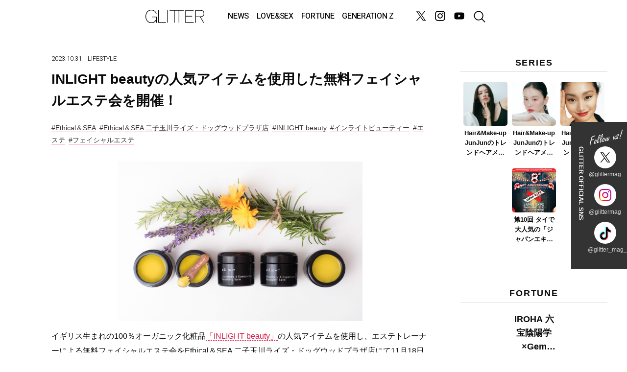

--- FILE ---
content_type: text/html; charset=UTF-8
request_url: https://glitter-official.com/2023/10/inlight-beauty/
body_size: 70054
content:
<!--WPFC_PAGE_TYPE_post--><!DOCTYPE html>
<html lang="ja" class="modern">

<head>
	<!-- Google tag (gtag.js) -->
	<script async src="https://www.googletagmanager.com/gtag/js?id=G-JK60WZ9WC7"></script>
	<script>
		window.dataLayer = window.dataLayer || [];

		function gtag() {
			dataLayer.push(arguments);
		}
		gtag('js', new Date());

		gtag('config', 'G-JK60WZ9WC7');
	</script>

	<meta charset="UTF-8">
	<meta name="format-detection" content="telephone=no, address=no" />
	<meta http-equiv="X-UA-Compatible" content="IE=edge">
	<meta name="keywords" content="GLITTER, グリッター, 女性誌, 20代, 30代, 40代, ファッション, 美容, ライフスタイル, 占い" />
	<meta name="viewport" content="width=device-width, initial-scale=1">

	<!-- 個別記事の場合 -->
			<meta property="og:url" content="https://glitter-official.com/2023/10/inlight-beauty/" />
		<meta property="og:title" content="INLIGHT beautyの人気アイテムを使用した無料フェイシャルエステ会を開催！" />
		<!--description↓-->
				<meta name="description" content="イギリス生まれの100％オーガニック化粧品「INLIGHT beauty」の人気アイテムを使用し、エステ...">
		<!--description↑-->
		<meta property="og:type" content="article" />
		<meta property="og:image" content="https://glitter-official.com/wp-content/uploads/2023/10/Inlight-Lifestyle-12-e1698311419793.jpg" />
		<!-- 個別記事以外の場合 -->
		<!-- /OGP設定 -->

	<link rel="stylesheet" href="https://glitter-official.com/wp-content/themes/glitter_media_new_20230515/css/normalize.css" media="all">
	<link rel="stylesheet" type="text/css" href="https://glitter-official.com/wp-content/themes/glitter_media_new_20230515/css/style.css" media="screen, all" />
	<link rel="stylesheet" href="https://glitter-official.com/wp-content/themes/glitter_media_new_20230515/css/style_pc.css" media="screen and (min-width:700px)" />
	<link rel="stylesheet" type="text/css" href="https://glitter-official.com/wp-content/themes/glitter_media_new_20230515/css/carousel.css" media="screen, all" />
	<link rel="preconnect" href="https://fonts.gstatic.com">
	<link href="https://fonts.googleapis.com/css2?family=Heebo:wght@200;300;500;600&family=Martel:wght@200&display=swap" rel="stylesheet">
	<!-- slick -->
	<link rel="stylesheet" href="https://glitter-official.com/wp-content/themes/glitter_media_new_20230515/css/slick.css" media="screen, all" />
	<link rel="stylesheet" href="https://glitter-official.com/wp-content/themes/glitter_media_new_20230515/css/slick-theme.css" media="screen, all" />
	<!-- swiper -->
	<link rel="stylesheet" href="https://cdn.jsdelivr.net/npm/swiper@9/swiper-bundle.min.css"/>
	<script src="https://cdn.jsdelivr.net/npm/swiper@9/swiper-bundle.min.js"></script>
	<!-- animate.css -->
	<link rel="stylesheet" href="https://cdnjs.cloudflare.com/ajax/libs/animate.css/3.6.2/animate.min.css" />
	<link rel="shortcut icon" href="https://glitter-official.com/wp-content/themes/glitter_media_new_20230515/favicon.ico">

	<script src="https://glitter-official.com/wp-content/themes/glitter_media_new_20230515/js/jquery-1.11.1.min.js"></script>
	<script async src="https://glitter-official.com/wp-content/themes/glitter_media_new_20230515/js/hammer.min.js"></script>
	<script src="https://glitter-official.com/wp-content/themes/glitter_media_new_20230515/js/slick.min.js"></script>
	<script data-ad-client="ca-pub-2676428860830750" async src="https://pagead2.googlesyndication.com/pagead/js/adsbygoogle.js"></script>
	<script>
		(function($) {
			//スクロールしたらヘッダー表示
			$(function() {
				var $header = $('#top-head');
				// Nav Fixed
				$(window).scroll(function() {
					if ($(window).scrollTop() > 350 && !$header.hasClass('open')) {
						$header.addClass('fixed');
					} else {
						$header.removeClass('fixed');
					}
				});
				// Nav Toggle Button
				$('#nav-toggle').click(function() {
					$header.toggleClass('open');
				});

				// // header search icon
				var $header_search = $('.header_search');
				$('#header_search_icon, .header_search_close').click(function() {
					$header_search.toggleClass('open');
				});


			});

		})(jQuery);
	</script>


	<!-- Canonical URL -->
		<link rel="canonical" href="https://glitter-official.com">
	<!-- ここまで -->
	<link rel='dns-prefetch' href='//static.addtoany.com' />
<link rel='dns-prefetch' href='//s.w.org' />
		<script type="text/javascript">
			window._wpemojiSettings = {"baseUrl":"https:\/\/s.w.org\/images\/core\/emoji\/11\/72x72\/","ext":".png","svgUrl":"https:\/\/s.w.org\/images\/core\/emoji\/11\/svg\/","svgExt":".svg","source":{"concatemoji":"https:\/\/glitter-official.com\/wp-includes\/js\/wp-emoji-release.min.js?ver=4.9.28"}};
			!function(e,a,t){var n,r,o,i=a.createElement("canvas"),p=i.getContext&&i.getContext("2d");function s(e,t){var a=String.fromCharCode;p.clearRect(0,0,i.width,i.height),p.fillText(a.apply(this,e),0,0);e=i.toDataURL();return p.clearRect(0,0,i.width,i.height),p.fillText(a.apply(this,t),0,0),e===i.toDataURL()}function c(e){var t=a.createElement("script");t.src=e,t.defer=t.type="text/javascript",a.getElementsByTagName("head")[0].appendChild(t)}for(o=Array("flag","emoji"),t.supports={everything:!0,everythingExceptFlag:!0},r=0;r<o.length;r++)t.supports[o[r]]=function(e){if(!p||!p.fillText)return!1;switch(p.textBaseline="top",p.font="600 32px Arial",e){case"flag":return s([55356,56826,55356,56819],[55356,56826,8203,55356,56819])?!1:!s([55356,57332,56128,56423,56128,56418,56128,56421,56128,56430,56128,56423,56128,56447],[55356,57332,8203,56128,56423,8203,56128,56418,8203,56128,56421,8203,56128,56430,8203,56128,56423,8203,56128,56447]);case"emoji":return!s([55358,56760,9792,65039],[55358,56760,8203,9792,65039])}return!1}(o[r]),t.supports.everything=t.supports.everything&&t.supports[o[r]],"flag"!==o[r]&&(t.supports.everythingExceptFlag=t.supports.everythingExceptFlag&&t.supports[o[r]]);t.supports.everythingExceptFlag=t.supports.everythingExceptFlag&&!t.supports.flag,t.DOMReady=!1,t.readyCallback=function(){t.DOMReady=!0},t.supports.everything||(n=function(){t.readyCallback()},a.addEventListener?(a.addEventListener("DOMContentLoaded",n,!1),e.addEventListener("load",n,!1)):(e.attachEvent("onload",n),a.attachEvent("onreadystatechange",function(){"complete"===a.readyState&&t.readyCallback()})),(n=t.source||{}).concatemoji?c(n.concatemoji):n.wpemoji&&n.twemoji&&(c(n.twemoji),c(n.wpemoji)))}(window,document,window._wpemojiSettings);
		</script>
		<style type="text/css">
img.wp-smiley,
img.emoji {
	display: inline !important;
	border: none !important;
	box-shadow: none !important;
	height: 1em !important;
	width: 1em !important;
	margin: 0 .07em !important;
	vertical-align: -0.1em !important;
	background: none !important;
	padding: 0 !important;
}
</style>
<link rel='stylesheet' id='contact-form-7-css'  href='https://glitter-official.com/wp-content/plugins/contact-form-7/includes/css/styles.css?ver=4.9.2' type='text/css' media='all' />
<link rel='stylesheet' id='wordpress-popular-posts-css-css'  href='https://glitter-official.com/wp-content/plugins/wordpress-popular-posts/public/css/wpp.css?ver=4.0.0' type='text/css' media='all' />
<link rel='stylesheet' id='addtoany-css'  href='https://glitter-official.com/wp-content/plugins/add-to-any/addtoany.min.css?ver=1.16' type='text/css' media='all' />
<link rel='stylesheet' id='jquery.lightbox.min.css-css'  href='https://glitter-official.com/wp-content/plugins/wp-jquery-lightbox/styles/lightbox.min.css?ver=1.4.6' type='text/css' media='all' />
<script type='text/javascript'>
window.a2a_config=window.a2a_config||{};a2a_config.callbacks=[];a2a_config.overlays=[];a2a_config.templates={};a2a_localize = {
	Share: "共有",
	Save: "ブックマーク",
	Subscribe: "購読",
	Email: "メール",
	Bookmark: "ブックマーク",
	ShowAll: "すべて表示する",
	ShowLess: "小さく表示する",
	FindServices: "サービスを探す",
	FindAnyServiceToAddTo: "追加するサービスを今すぐ探す",
	PoweredBy: "Powered by",
	ShareViaEmail: "メールでシェアする",
	SubscribeViaEmail: "メールで購読する",
	BookmarkInYourBrowser: "ブラウザにブックマーク",
	BookmarkInstructions: "このページをブックマークするには、 Ctrl+D または \u2318+D を押下。",
	AddToYourFavorites: "お気に入りに追加",
	SendFromWebOrProgram: "任意のメールアドレスまたはメールプログラムから送信",
	EmailProgram: "メールプログラム",
	More: "詳細&#8230;",
	ThanksForSharing: "共有ありがとうございます !",
	ThanksForFollowing: "フォローありがとうございます !"
};
</script>
<script type='text/javascript' defer src='https://static.addtoany.com/menu/page.js'></script>
<script type='text/javascript' src='https://glitter-official.com/wp-includes/js/jquery/jquery.js?ver=1.12.4'></script>
<script type='text/javascript' src='https://glitter-official.com/wp-includes/js/jquery/jquery-migrate.min.js?ver=1.4.1'></script>
<script type='text/javascript' defer src='https://glitter-official.com/wp-content/plugins/add-to-any/addtoany.min.js?ver=1.1'></script>
<script type='text/javascript'>
/* <![CDATA[ */
var wpp_params = {"sampling_active":"0","sampling_rate":"100","ajax_url":"https:\/\/glitter-official.com\/wp-admin\/admin-ajax.php","action":"update_views_ajax","ID":"22639","token":"9709edb08b"};
/* ]]> */
</script>
<script type='text/javascript' src='https://glitter-official.com/wp-content/plugins/wordpress-popular-posts/public/js/tracking.js?ver=4.0.0'></script>
<link rel='https://api.w.org/' href='https://glitter-official.com/wp-json/' />
<link rel="EditURI" type="application/rsd+xml" title="RSD" href="https://glitter-official.com/xmlrpc.php?rsd" />
<link rel="wlwmanifest" type="application/wlwmanifest+xml" href="https://glitter-official.com/wp-includes/wlwmanifest.xml" /> 
<link rel='prev' title='チャコットより、簡単にメリハリのある顔立ちが叶うダブルマルチクレヨンが発売！' href='https://glitter-official.com/2023/10/chacott/' />
<link rel='next' title='ヘアメイク直伝！ セルフでも出来る「2023年冬トレンドヘアカラー」' href='https://glitter-official.com/2023/10/god2b_selfcollar/' />
<meta name="generator" content="WordPress 4.9.28" />
<link rel='shortlink' href='https://glitter-official.com/?p=22639' />
<link rel="alternate" type="application/json+oembed" href="https://glitter-official.com/wp-json/oembed/1.0/embed?url=https%3A%2F%2Fglitter-official.com%2F2023%2F10%2Finlight-beauty%2F" />
<link rel="alternate" type="text/xml+oembed" href="https://glitter-official.com/wp-json/oembed/1.0/embed?url=https%3A%2F%2Fglitter-official.com%2F2023%2F10%2Finlight-beauty%2F&#038;format=xml" />
<meta name="generator" content="Site Kit by Google 1.34.1" /><meta name="google-site-verification" content="ASeaSo2HjJ6KoNBMqYnQ1KHopvBFuhflPCSjRXy8m1M">	<title>
					  INLIGHT beautyの人気アイテムを使用した無料フェイシャルエステ会を開催！｜GLITTER | グリッターな人生を！(スタイルマガジン『グリッター』)			</title>


</head>
<body id="single" class="post-template-default single single-post postid-22639 single-format-standard">
<!-- Google Tag Manager (noscript) -->
<noscript><iframe src="https://www.googletagmanager.com/ns.html?id=GTM-WQ5B26H"
height="0" width="0" style="display:none;visibility:hidden"></iframe></noscript>
<!-- End Google Tag Manager (noscript) -->

<!-- <div class="maintenance">
	<div class="maintenance-img"><img src="https://glitter-official.com/wp-content/themes/glitter_media_new_20230515/images/maintenance.svg"></div>
</div> -->

<header id="top-head">
	<div class="inner">
		<h1 class="top_logo"><a href="https://glitter-official.com">
		<img src="https://glitter-official.com/wp-content/themes/glitter_media_new_20230515/images/GLITTER_logo_wh.svg">
		</a></h1>
		<div id="mobile-head" class="pc-none">
			<div id="nav-toggle">
				<span></span>
				<span></span>
				<span></span>
			</div>
		</div>

		<nav id="global-nav">
			<p class="nav-title pc-none">CATEGORY</p>
			<ul class="nav-list">
				<li><a href="https://glitter-official.com/topics">NEWS</a>
					<ul class="navItem-child">
						<li><a href="https://glitter-official.com/?s=プレゼント">PICK UP</a></li>
						<li><a href="https://glitter-official.com/category/news/beauty">BEAUTY</a></li>
						<li><a href="https://glitter-official.com/category/news/fashion">FASHION</a></li>
						<li><a href="https://glitter-official.com/category/news/lifestyle">LIFE STYLE</a></li>
						<li><a href="https://glitter-official.com/category/news/food">FOOD</a></li>
						<li><a href="https://glitter-official.com/category/news/entame">ENTAME</a></li>
						<li><a href="https://glitter-official.com/?s=GLITTER+vol">PAPER MAGZINE</a></li>
						<!-- <li><a href="https://glitter-official.com/category/news/original">ORIGINAL</a></li> -->
					</ul>
				</li>
				<li><a href="https://glitter-official.com/category/lovesex">LOVE&SEX</a>
					<ul class="navItem-child">
						<!-- <li><a href="https://glitter-official.com/category/lovesex/love">LOVE</a></li> -->
						<!-- <li><a href="https://glitter-official.com/category/lovesex/sex">SEX</a></li> -->
						<li><a href="https://glitter-official.com/category/lovesex/wellness">WELLNESS</a></li>
						<li><a href="https://glitter-official.com/category/lovesex/femtech">FEMTECH</a></li>
					</ul>
				</li>
				<li><a href="https://glitter-official.com/fortune">FORTUNE</a>
					<!-- <ul class="navItem-child">
						<li><a href="https://glitter-official.com/category/fortune/fortune-column">FORTUNE COLUMN</a></li>
					</ul> -->
				</li>
				<li><a href="https://glitter-official.com/category/generation-z">GENERATION Z</a>
					<ul class="navItem-child">
						<li><a href="https://glitter-official.com/category/generation-z/people">PEOPLE</a></li>
						<!-- <li><a href="https://glitter-official.com/category/generation-z/trend">TREND</a></li> -->
					</ul>
				</li>
				<li id="global-nav-information"><a>INFORMATION</a>
					<ul class="navItem-child">
						<li><a href="https://glitter-official.com/about">SITE INFO</a></li>
						<li><a href="mailto:glitter_ad@glitterjapan.jp">CONTACT</a></li>
						<li><a href="https://glitter-official.com/glitter-sns">SNS</a></li>
						<li><a href="https://glitter-official.com/information">BACK NUMBER</a></li>
						<li><a href="https://glitter-official.com/privacypolicy">PRIVACY POLICY</a></li>
						<li><a href="https://glitterjapan.jp/">GLITTER JAPAN</a></li>
					</ul>
				</li>
			</ul>
			<section class="snsList-block">
			<h1>GLITTER OFFICIAL SNS</h1>
			<ul class="snsList">
    <li><a href="https://twitter.com/glittermag" target="_blank" class="sns-icon">
        <img src="https://glitter-official.com/wp-content/themes/glitter_media_new_20230515/images/icon_twitter.svg" alt="twitter @glittermag">
        </a>
        <p>@glittermag</p></li>
    <li><a href="https://www.instagram.com/glitter.mag/" target="_blank" class="sns-icon">
        <img src="https://glitter-official.com/wp-content/themes/glitter_media_new_20230515/images/icon_instagram.svg" alt="instagram @glittermag">
        </a>
        <p>@glittermag</p></li>
    <li><a href="https://www.tiktok.com/@glitter_mag_tiktok" target="_blank" class="sns-icon">
        <img src="https://glitter-official.com/wp-content/themes/glitter_media_new_20230515/images/icon_tiktok.svg" alt="tiktok @glittermag">
        </a>
        <p>@glitter_mag_tiktok</p></li>
</ul>			</section>
		</nav>

		<ul class="snsList_header">
			<li><a href="https://twitter.com/glittermag" target="_blank" class="sns-icon">
				<img src="https://glitter-official.com/wp-content/themes/glitter_media_new_20230515/images/icon_twitter_w.svg" alt="twitter @glittermag"></a></li>
			<li><a href="https://www.instagram.com/glitter.mag/" target="_blank" class="sns-icon">
				<img src="https://glitter-official.com/wp-content/themes/glitter_media_new_20230515/images/icon_instagram_w.svg" alt="instagram @glittermag"></a></li>
			<li>
				<a href="https://www.youtube.com/channel/UCoEQWYEM1YPZFlm88dkZqaQ" target="_blank" class="sns-icon"><img src="https://glitter-official.com/wp-content/themes/glitter_media_new_20230515/images/icon_youtube_w.svg" width="30px" alt="Glitter channel"></a>
			</li>
		</ul>

		<div id="header_search_icon"><img src="https://glitter-official.com/wp-content/themes/glitter_media_new_20230515/images/header_search-btn.svg" alt="記事検索"></div>

		<div class="header_search">
			<form method="get" id="searchform" action="https://glitter-official.com">
    <label for="s" class="assistive-text">キーワードで記事を検索</label>
    <input type="text" name="s" id="s" placeholder="検索ワードを入力"/>
    <input type="submit" value="" class="search-submit" />
</form>
<div class="header_search_close">
	<span></span><span></span>
</div>
<!-- <div id="header_tag-cloud">
    <a href="https://glitter-official.com/tag/%e9%9f%b3%e6%a5%bd/" class="tag-cloud-link tag-link-880 tag-link-position-1" style="font-size: 15.052023121387px;" aria-label="音楽 (29個の項目)">#音楽</a>　<a href="https://glitter-official.com/tag/%e9%9f%93%e5%9b%bd%e3%82%b3%e3%82%b9%e3%83%a1/" class="tag-cloud-link tag-link-442 tag-link-position-2" style="font-size: 14.49710982659px;" aria-label="韓国コスメ (24個の項目)">#韓国コスメ</a>　<a href="https://glitter-official.com/tag/%e9%80%a3%e8%bc%89/" class="tag-cloud-link tag-link-20 tag-link-position-3" style="font-size: 14.080924855491px;" aria-label="連載 (21個の項目)">#連載</a>　<a href="https://glitter-official.com/tag/%e8%88%9e%e5%8f%b0/" class="tag-cloud-link tag-link-778 tag-link-position-4" style="font-size: 14.35838150289px;" aria-label="舞台 (23個の項目)">#舞台</a>　<a href="https://glitter-official.com/tag/%e7%be%8e%e5%ae%b9%e5%8c%bb%e7%99%82/" class="tag-cloud-link tag-link-105 tag-link-position-5" style="font-size: 12px;" aria-label="美容医療 (10個の項目)">#美容医療</a>　<a href="https://glitter-official.com/tag/%e6%98%a0%e7%94%bb/" class="tag-cloud-link tag-link-90 tag-link-position-6" style="font-size: 14.566473988439px;" aria-label="映画 (25個の項目)">#映画</a>　<a href="https://glitter-official.com/tag/%e6%96%b0%e4%bd%9c%e3%83%95%e3%82%a1%e3%83%83%e3%82%b7%e3%83%a7%e3%83%b3/" class="tag-cloud-link tag-link-497 tag-link-position-7" style="font-size: 12.485549132948px;" aria-label="新作ファッション (12個の項目)">#新作ファッション</a>　<a href="https://glitter-official.com/tag/%e3%83%ac%e3%83%9d%e3%83%bc%e3%83%88/" class="tag-cloud-link tag-link-836 tag-link-position-8" style="font-size: 13.803468208092px;" aria-label="レポート (19個の項目)">#レポート</a>　<a href="https://glitter-official.com/tag/%e3%83%9f%e3%83%a5%e3%83%bc%e3%82%b8%e3%82%ab%e3%83%ab/" class="tag-cloud-link tag-link-640 tag-link-position-9" style="font-size: 13.317919075145px;" aria-label="ミュージカル (16個の項目)">#ミュージカル</a>　<a href="https://glitter-official.com/tag/%e3%83%9b%e3%83%86%e3%83%ab%e9%9b%85%e5%8f%99%e5%9c%92%e6%9d%b1%e4%ba%ac/" class="tag-cloud-link tag-link-690 tag-link-position-10" style="font-size: 12.971098265896px;" aria-label="ホテル雅叙園東京 (14個の項目)">#ホテル雅叙園東京</a>　<a href="https://glitter-official.com/tag/%e3%83%9b%e3%83%86%e3%83%ab%e3%82%b9%e3%83%86%e3%82%a4/" class="tag-cloud-link tag-link-79 tag-link-position-11" style="font-size: 13.526011560694px;" aria-label="ホテルステイ (17個の項目)">#ホテルステイ</a>　<a href="https://glitter-official.com/tag/%e3%83%98%e3%82%a2%e3%82%b1%e3%82%a2/" class="tag-cloud-link tag-link-24 tag-link-position-12" style="font-size: 13.109826589595px;" aria-label="ヘアケア (15個の項目)">#ヘアケア</a>　<a href="https://glitter-official.com/tag/%e3%83%95%e3%83%ac%e3%82%b0%e3%83%a9%e3%83%b3%e3%82%b9/" class="tag-cloud-link tag-link-97 tag-link-position-13" style="font-size: 15.398843930636px;" aria-label="フレグランス (33個の項目)">#フレグランス</a>　<a href="https://glitter-official.com/tag/%e3%83%95%e3%82%a7%e3%83%a0%e3%83%86%e3%83%83%e3%82%af/" class="tag-cloud-link tag-link-195 tag-link-position-14" style="font-size: 14.566473988439px;" aria-label="フェムテック (25個の項目)">#フェムテック</a>　<a href="https://glitter-official.com/tag/%e3%83%95%e3%82%a7%e3%83%a0%e3%82%b1%e3%82%a2/" class="tag-cloud-link tag-link-921 tag-link-position-15" style="font-size: 14.080924855491px;" aria-label="フェムケア (21個の項目)">#フェムケア</a>　<a href="https://glitter-official.com/tag/%e3%83%90%e3%83%ac%e3%83%b3%e3%82%bf%e3%82%a4%e3%83%b3/" class="tag-cloud-link tag-link-632 tag-link-position-16" style="font-size: 12.763005780347px;" aria-label="バレンタイン (13個の項目)">#バレンタイン</a>　<a href="https://glitter-official.com/tag/%e3%83%87%e3%83%aa%e3%82%b1%e3%83%bc%e3%83%88%e3%82%be%e3%83%bc%e3%83%b3/" class="tag-cloud-link tag-link-228 tag-link-position-17" style="font-size: 13.803468208092px;" aria-label="デリケートゾーン (19個の項目)">#デリケートゾーン</a>　<a href="https://glitter-official.com/tag/%e3%82%bb%e3%83%ab%e3%83%95%e3%83%97%e3%83%ac%e3%82%b8%e3%83%a3%e3%83%bc/" class="tag-cloud-link tag-link-449 tag-link-position-18" style="font-size: 14.219653179191px;" aria-label="セルフプレジャー (22個の項目)">#セルフプレジャー</a>　<a href="https://glitter-official.com/tag/%e3%82%bb%e3%83%83%e3%82%af%e3%82%b9%e3%83%88%e3%82%a4/" class="tag-cloud-link tag-link-468 tag-link-position-19" style="font-size: 12.763005780347px;" aria-label="セックストイ (13個の項目)">#セックストイ</a>　<a href="https://glitter-official.com/tag/%e3%82%b9%e3%83%94%e3%83%aa%e3%83%81%e3%83%a5%e3%82%a2%e3%83%ab/" class="tag-cloud-link tag-link-304 tag-link-position-20" style="font-size: 12px;" aria-label="スピリチュアル (10個の項目)">#スピリチュアル</a>　<a href="https://glitter-official.com/tag/%e3%82%b9%e3%82%ad%e3%83%b3%e3%82%b1%e3%82%a2/" class="tag-cloud-link tag-link-641 tag-link-position-21" style="font-size: 13.526011560694px;" aria-label="スキンケア (17個の項目)">#スキンケア</a>　<a href="https://glitter-official.com/tag/%e3%82%b9%e3%82%a4%e3%83%bc%e3%83%84/" class="tag-cloud-link tag-link-72 tag-link-position-22" style="font-size: 12.277456647399px;" aria-label="スイーツ (11個の項目)">#スイーツ</a>　<a href="https://glitter-official.com/tag/%e3%82%a6%e3%82%a7%e3%83%ab%e3%83%8d%e3%82%b9%ef%bc%86%e3%83%93%e3%83%a5%e3%83%bc%e3%83%86%e3%82%a3%e3%82%a2%e3%83%af%e3%83%bc%e3%83%892023/" class="tag-cloud-link tag-link-1674 tag-link-position-23" style="font-size: 12.763005780347px;" aria-label="ウェルネス＆ビューティアワード2023 (13個の項目)">#ウェルネス＆ビューティアワード2023</a>　<a href="https://glitter-official.com/tag/%e3%82%a6%e3%82%a7%e3%83%ab%e3%83%8d%e3%82%b9/" class="tag-cloud-link tag-link-661 tag-link-position-24" style="font-size: 14.913294797688px;" aria-label="ウェルネス (28個の項目)">#ウェルネス</a>　<a href="https://glitter-official.com/tag/%e3%82%a4%e3%83%b3%e3%83%8a%e3%83%bc%e3%82%b1%e3%82%a2/" class="tag-cloud-link tag-link-14 tag-link-position-25" style="font-size: 13.109826589595px;" aria-label="インナーケア (15個の項目)">#インナーケア</a>　<a href="https://glitter-official.com/tag/%e3%82%a4%e3%83%b3%e3%82%bf%e3%83%93%e3%83%a5%e3%83%bc/" class="tag-cloud-link tag-link-66 tag-link-position-26" style="font-size: 18.034682080925px;" aria-label="インタビュー (81個の項目)">#インタビュー</a>　<a href="https://glitter-official.com/tag/%e3%82%a2%e3%83%af%e3%83%bc%e3%83%89/" class="tag-cloud-link tag-link-662 tag-link-position-27" style="font-size: 16.161849710983px;" aria-label="アワード (43個の項目)">#アワード</a>　<a href="https://glitter-official.com/tag/%e3%82%a2%e3%83%95%e3%82%bf%e3%83%8c%e3%83%bc%e3%83%b3%e3%83%86%e3%82%a3%e3%83%bc/" class="tag-cloud-link tag-link-236 tag-link-position-28" style="font-size: 13.942196531792px;" aria-label="アフタヌーンティー (20個の項目)">#アフタヌーンティー</a>　<a href="https://glitter-official.com/tag/twice/" class="tag-cloud-link tag-link-1438 tag-link-position-29" style="font-size: 12.763005780347px;" aria-label="TWICE (13個の項目)">#TWICE</a>　<a href="https://glitter-official.com/tag/shop-now/" class="tag-cloud-link tag-link-444 tag-link-position-30" style="font-size: 12.485549132948px;" aria-label="SHOP NOW (12個の項目)">#SHOP NOW</a>　<a href="https://glitter-official.com/tag/sabon/" class="tag-cloud-link tag-link-713 tag-link-position-31" style="font-size: 12.277456647399px;" aria-label="SABON (11個の項目)">#SABON</a>　<a href="https://glitter-official.com/tag/lush/" class="tag-cloud-link tag-link-1196 tag-link-position-32" style="font-size: 12.277456647399px;" aria-label="LUSH (11個の項目)">#LUSH</a>　<a href="https://glitter-official.com/tag/live/" class="tag-cloud-link tag-link-793 tag-link-position-33" style="font-size: 12.971098265896px;" aria-label="LIVE (14個の項目)">#LIVE</a>　<a href="https://glitter-official.com/tag/k-pop/" class="tag-cloud-link tag-link-1229 tag-link-position-34" style="font-size: 14.080924855491px;" aria-label="K-POP (21個の項目)">#K-POP</a>　<a href="https://glitter-official.com/tag/interview/" class="tag-cloud-link tag-link-2034 tag-link-position-35" style="font-size: 15.398843930636px;" aria-label="INTERVIEW (33個の項目)">#INTERVIEW</a>　<a href="https://glitter-official.com/tag/glitter%e3%83%8b%e3%83%a5%e3%83%bc%e3%82%b9/" class="tag-cloud-link tag-link-1525 tag-link-position-36" style="font-size: 21.364161849711px;" aria-label="GLITTERニュース (244個の項目)">#GLITTERニュース</a>　<a href="https://glitter-official.com/tag/glitter-%e3%83%8b%e3%83%a5%e3%83%bc%e3%82%b9/" class="tag-cloud-link tag-link-498 tag-link-position-37" style="font-size: 24px;" aria-label="GLITTER ニュース (592個の項目)">#GLITTER ニュース</a>　<a href="https://glitter-official.com/tag/glitter_pr/" class="tag-cloud-link tag-link-169 tag-link-position-38" style="font-size: 14.705202312139px;" aria-label="GLITTER_PR (26個の項目)">#GLITTER_PR</a>　<a href="https://glitter-official.com/tag/glitter-vol-5/" class="tag-cloud-link tag-link-972 tag-link-position-39" style="font-size: 16.023121387283px;" aria-label="GLITTER vol.5 (41個の項目)">#GLITTER vol.5</a>　<a href="https://glitter-official.com/tag/glitter-vol-4/" class="tag-cloud-link tag-link-973 tag-link-position-40" style="font-size: 15.260115606936px;" aria-label="GLITTER vol.4 (31個の項目)">#GLITTER vol.4</a>　<a href="https://glitter-official.com/tag/glitter-vol-3/" class="tag-cloud-link tag-link-609 tag-link-position-41" style="font-size: 15.398843930636px;" aria-label="GLITTER vol.3 (33個の項目)">#GLITTER vol.3</a>　<a href="https://glitter-official.com/tag/glitter-vol-2/" class="tag-cloud-link tag-link-974 tag-link-position-42" style="font-size: 13.526011560694px;" aria-label="GLITTER vol.2 (17個の項目)">#GLITTER vol.2</a>　<a href="https://glitter-official.com/tag/glitter-vol-1/" class="tag-cloud-link tag-link-1012 tag-link-position-43" style="font-size: 14.35838150289px;" aria-label="GLITTER vol.1 (23個の項目)">#GLITTER vol.1</a>　<a href="https://glitter-official.com/tag/glitter-2023-summer-issue/" class="tag-cloud-link tag-link-1680 tag-link-position-44" style="font-size: 12.485549132948px;" aria-label="GLITTER 2023 Summer issue (12個の項目)">#GLITTER 2023 Summer issue</a>　<a href="https://glitter-official.com/tag/dior%ef%bc%88%e3%83%87%e3%82%a3%e3%82%aa%e3%83%bc%e3%83%ab%ef%bc%89/" class="tag-cloud-link tag-link-513 tag-link-position-45" style="font-size: 12.763005780347px;" aria-label="DIOR（ディオール） (13個の項目)">#DIOR（ディオール）</a></div> --> <!-- 検索窓の表示 -->
			
		</div>

		
	</div>
</header>  
    <div class="wrapper">
	
		<div class="columnWrapper">
			<div class="maincont">
				<section class="contBlock">
					<div class="contBlock_inner">

						<div class="singlePost">
							
																					<div><span class="update">2023.10.31</span><span class="category lifestyle"><ul class="post-categories">
	<li><a href="https://glitter-official.com/category/news/lifestyle/" rel="category tag">LIFESTYLE</a></li></ul></span></div>
							<h1 class="singlePost_title01">INLIGHT beautyの人気アイテムを使用した無料フェイシャルエステ会を開催！</h1>
							<div id="tagList">
								<a href="https://glitter-official.com/tag/ethical%ef%bc%86sea/">#Ethical＆SEA</a><a href="https://glitter-official.com/tag/ethical%ef%bc%86sea-%e4%ba%8c%e5%ad%90%e7%8e%89%e5%b7%9d%e3%83%a9%e3%82%a4%e3%82%ba%e3%83%bb%e3%83%89%e3%83%83%e3%82%b0%e3%82%a6%e3%83%83%e3%83%89%e3%83%97%e3%83%a9%e3%82%b6%e5%ba%97/">#Ethical＆SEA 二子玉川ライズ・ドッグウッドプラザ店</a><a href="https://glitter-official.com/tag/inlight-beauty/">#INLIGHT beauty</a><a href="https://glitter-official.com/tag/%e3%82%a4%e3%83%b3%e3%83%a9%e3%82%a4%e3%83%88%e3%83%93%e3%83%a5%e3%83%bc%e3%83%86%e3%82%a3%e3%83%bc/">#インライトビューティー</a><a href="https://glitter-official.com/tag/%e3%82%a8%e3%82%b9%e3%83%86/">#エステ</a><a href="https://glitter-official.com/tag/%e3%83%95%e3%82%a7%e3%82%a4%e3%82%b7%e3%83%a3%e3%83%ab%e3%82%a8%e3%82%b9%e3%83%86/">#フェイシャルエステ</a>							</div>

							<div class="singlePost_cont">
																<p><img class="alignnone size-full wp-image-22644" src="https://glitter-official.com/wp-content/uploads/2023/10/Inlight-Beauty-Ointment-selection-Lifestyle.jpg" alt="" width="2500" height="1632" /></p><p>イギリス生まれの100％オーガニック化粧品<a href="https://instagram.com/inlight_beauty_jp?igshid=MzRlODBiNWFlZA==">「INLIGHT beauty」</a>の人気アイテムを使用し、エステトレーナーによる無料フェイシャルエ<wbr />ステ会をEthical＆SEA 二子玉川ライズ・ドッグウッドプラザ店にて11月18日（土）に開催する。</p><p><img class="alignnone size-full wp-image-22648" src="https://glitter-official.com/wp-content/uploads/2023/10/Inlight-Studio-Lifestyle-20.jpg" alt="" width="2500" height="1667" /></p><p><a href="https://ethicalsea.com/">「Ethical&amp;SEA（エシカルシー）」</a>は“エシカル”と“海”が大きなテーマ。アメリカ西海岸カルチャーにインスピレーションされた「オーガニック」や「オーシャンフレンドリー」をメインキーワードに、地球環境やSDGsに配慮したコスメ・インナーケア・フード・雑貨などを多数取り揃えているセレクトショップだ。エシカルがより身近になるワークショップも行なっている。Ethical＆SEA 二子玉川ライズ・ドッグウッドプラザ店で取り扱っている「INLIGHT beauty（インライトビューティー）」は、イギリス生まれの100％オーガニック化粧品ブランドで、植物療法医師で漢方医のスピーツィア博士の、バイオ親油性マトリックス®特許取得技術による抽出とブレンド方法で、肌に最も効果的に働くように考え、栄養と再生に必要な天然成分を肌に還元するために開発された。</p><p><img class="alignnone size-full wp-image-22642" src="https://glitter-official.com/wp-content/uploads/2023/10/9518dc35830a895e3c816b510ff66039.jpg" alt="" width="1568" height="1046" /></p><p>株式会社 signの社長・藤井桃子氏は、妊娠をきっかけに、人にも地球環<wbr />境にも優しいエシカルな生き方に興味を持った。そして、<wbr />子供達の未来に美しい地球を残すためにも、エシカルな生き方を伝<wbr />えるセレクトショップをオープン。現在は「Ethical＆<wbr />SEA 二子玉川ライズ・ドッグウッドプラザ店」を運営している。</p><p><img class="alignnone size-full wp-image-22643" src="https://glitter-official.com/wp-content/uploads/2023/10/5d61ecf4e9844c2f13376066870458a6.png" alt="" width="477" height="310" /></p><div style="background: #f3f3f3; padding: 15px; border: 0px solid #f3f3f3; border-radius: 10px; word-break: break-all;"><p><strong>INLIGHT beauty　フェイシャルエステ</strong></p><p>開催日：11月18日（土）<br />時間帯：11:00〜17:00<br />所要時間：各回45分・定員2名様ずつ<br />参加費：無料<br />予約方法：InstagramのDM、もしくはお電話、店頭にてスタッフまでお声かけください。</p></div><p>二子玉川ライズ・ドッグウッドプラザ店内にて無料フェイシャルエステ会を開催する。10月にも開催し、好評であった体験会を11月にも開催 が決定。今回もエステトレーナーによる月美容の体験会。INLIGHT beautyのフェイスクレンザーとカッサでのマッサージを中心に、施術する肌状態に合わせたマスクやバームを体験できる。</p><div class="flameBox"><p><strong>INFO</strong></p><p>Ethical＆SEA 二子玉川ライズ・ドッグウッドプラザ店<br />HP：<a href="https://ethicalsea.com/shop-list/futako-tamagawa/">https://ethicalsea.com/shop-list/futako-tamagawa/</a></p></div><div class="addtoany_share_save_container addtoany_content addtoany_content_bottom"><div class="addtoany_header">Share</div><div class="a2a_kit a2a_kit_size_60 addtoany_list" data-a2a-url="https://glitter-official.com/2023/10/inlight-beauty/" data-a2a-title="INLIGHT beautyの人気アイテムを使用した無料フェイシャルエステ会を開催！"><a class="a2a_button_x" href="https://www.addtoany.com/add_to/x?linkurl=https%3A%2F%2Fglitter-official.com%2F2023%2F10%2Finlight-beauty%2F&amp;linkname=INLIGHT%20beauty%E3%81%AE%E4%BA%BA%E6%B0%97%E3%82%A2%E3%82%A4%E3%83%86%E3%83%A0%E3%82%92%E4%BD%BF%E7%94%A8%E3%81%97%E3%81%9F%E7%84%A1%E6%96%99%E3%83%95%E3%82%A7%E3%82%A4%E3%82%B7%E3%83%A3%E3%83%AB%E3%82%A8%E3%82%B9%E3%83%86%E4%BC%9A%E3%82%92%E9%96%8B%E5%82%AC%EF%BC%81" title="X" rel="nofollow noopener" target="_blank"></a><a class="a2a_button_line" href="https://www.addtoany.com/add_to/line?linkurl=https%3A%2F%2Fglitter-official.com%2F2023%2F10%2Finlight-beauty%2F&amp;linkname=INLIGHT%20beauty%E3%81%AE%E4%BA%BA%E6%B0%97%E3%82%A2%E3%82%A4%E3%83%86%E3%83%A0%E3%82%92%E4%BD%BF%E7%94%A8%E3%81%97%E3%81%9F%E7%84%A1%E6%96%99%E3%83%95%E3%82%A7%E3%82%A4%E3%82%B7%E3%83%A3%E3%83%AB%E3%82%A8%E3%82%B9%E3%83%86%E4%BC%9A%E3%82%92%E9%96%8B%E5%82%AC%EF%BC%81" title="Line" rel="nofollow noopener" target="_blank"></a><a class="a2a_button_facebook" href="https://www.addtoany.com/add_to/facebook?linkurl=https%3A%2F%2Fglitter-official.com%2F2023%2F10%2Finlight-beauty%2F&amp;linkname=INLIGHT%20beauty%E3%81%AE%E4%BA%BA%E6%B0%97%E3%82%A2%E3%82%A4%E3%83%86%E3%83%A0%E3%82%92%E4%BD%BF%E7%94%A8%E3%81%97%E3%81%9F%E7%84%A1%E6%96%99%E3%83%95%E3%82%A7%E3%82%A4%E3%82%B7%E3%83%A3%E3%83%AB%E3%82%A8%E3%82%B9%E3%83%86%E4%BC%9A%E3%82%92%E9%96%8B%E5%82%AC%EF%BC%81" title="Facebook" rel="nofollow noopener" target="_blank"></a></div></div>															</div>
							<div id="tagList"><a href="https://glitter-official.com/tag/ethical%ef%bc%86sea/">#Ethical＆SEA</a><a href="https://glitter-official.com/tag/ethical%ef%bc%86sea-%e4%ba%8c%e5%ad%90%e7%8e%89%e5%b7%9d%e3%83%a9%e3%82%a4%e3%82%ba%e3%83%bb%e3%83%89%e3%83%83%e3%82%b0%e3%82%a6%e3%83%83%e3%83%89%e3%83%97%e3%83%a9%e3%82%b6%e5%ba%97/">#Ethical＆SEA 二子玉川ライズ・ドッグウッドプラザ店</a><a href="https://glitter-official.com/tag/inlight-beauty/">#INLIGHT beauty</a><a href="https://glitter-official.com/tag/%e3%82%a4%e3%83%b3%e3%83%a9%e3%82%a4%e3%83%88%e3%83%93%e3%83%a5%e3%83%bc%e3%83%86%e3%82%a3%e3%83%bc/">#インライトビューティー</a><a href="https://glitter-official.com/tag/%e3%82%a8%e3%82%b9%e3%83%86/">#エステ</a><a href="https://glitter-official.com/tag/%e3%83%95%e3%82%a7%e3%82%a4%e3%82%b7%e3%83%a3%e3%83%ab%e3%82%a8%e3%82%b9%e3%83%86/">#フェイシャルエステ</a></div>

							<!-- <div class="snsshareBox">
							<p>Share</p>
							<ul class="snsshareList"> 
								<li><a href="https://twitter.com/share?url=https://glitter-official.com/2023/10/inlight-beauty/" class="snsshare-icon"><img src="https://glitter-official.com/wp-content/themes/glitter_media_new_20230515/images/icon_twitter.svg" alt=""></a></li>
								<li><a href="https://social-plugins.line.me/lineit/share?url=https://glitter-official.com/2023/10/inlight-beauty/" class="snsshare-icon"><img src="https://glitter-official.com/wp-content/themes/glitter_media_new_20230515/images/icon_line.svg" alt=""></a></li>
								<li><a href="https://www.facebook.com/sharer/sharer.php?u=https://glitter-official.com/2023/10/inlight-beauty/" class="snsshare-icon"><img src="https://glitter-official.com/wp-content/themes/glitter_media_new_20230515/images/icon_facebook.svg" alt=""></a></li>
							</ul>
							</div> -->

							
						</div><!-- singlePost -->
						
						<div class="pankuzu"><!-- パンくず -->
							<!-- Breadcrumb NavXT 6.6.0 -->
<span property="itemListElement" typeof="ListItem"><a property="item" typeof="WebPage" title="Go to GLITTER | グリッターな人生を！(スタイルマガジン『グリッター』)." href="https://glitter-official.com" class="home" ><span property="name">GLITTER | グリッターな人生を！(スタイルマガジン『グリッター』)</span></a><meta property="position" content="1"></span> &gt; <span property="itemListElement" typeof="ListItem"><a property="item" typeof="WebPage" title="Go to the NEWS category archives." href="https://glitter-official.com/category/news/" class="taxonomy category" ><span property="name">NEWS</span></a><meta property="position" content="2"></span> &gt; <span property="itemListElement" typeof="ListItem"><a property="item" typeof="WebPage" title="Go to the LIFESTYLE category archives." href="https://glitter-official.com/category/news/lifestyle/" class="taxonomy category" ><span property="name">LIFESTYLE</span></a><meta property="position" content="3"></span> &gt; <span property="itemListElement" typeof="ListItem"><span property="name" class="post post-post current-item">INLIGHT beautyの人気アイテムを使用した無料フェイシャルエステ会を開催！</span><meta property="url" content="https://glitter-official.com/2023/10/inlight-beauty/"><meta property="position" content="4"></span>						</div>


						<p class="btn_more center"><a href="https://glitter-official.com/topics/">What's New 一覧</a></p>

						<div class='yarpp yarpp-related yarpp-related-website yarpp-template-yarpp-template-thumbnail'>



<h2 class="contBlock_title02">RELATED</h2>
<ul class="topicsList02">
					<li>
			<figure class="topicsList02_thumb"><a href="https://glitter-official.com/2023/07/tabekko/" rel="bookmark norewrite" title="「たべっ子どうぶつLAND」が、横浜・アソビルで新メニューとともにオープン！"><img width="120" height="120" src="https://glitter-official.com/wp-content/uploads/2023/07/sub8-1.jpg" class="attachment-yarpp-thumbnail size-yarpp-thumbnail wp-post-image" alt="" data-pin-nopin="true" /></a></figure>
			<div class="topicsList02_text">	
				<div><span class="update">2023.07.26</span><span class="category food">FOOD</span></div>
				<a href="https://glitter-official.com/2023/07/tabekko/" rel="bookmark norewrite" title="「たべっ子どうぶつLAND」が、横浜・アソビルで新メニューとともにオープン！" class="line-clamp" >「たべっ子どうぶつLAND」が、横浜・アソビルで新メニューとともにオープン！</a>
			</div>
		</li>
							<li>
			<figure class="topicsList02_thumb"><a href="https://glitter-official.com/2023/05/%e4%bb%8a%e5%a4%8f%e3%81%af%e3%80%81%e3%83%9c%e3%82%bf%e3%83%8b%e3%82%ab%e3%83%ab%e3%83%8f%e3%83%bc%e3%83%96%e3%81%8b%e3%82%89%e7%94%9f%e3%81%be%e3%82%8c%e3%81%9f%e3%83%94%e3%83%b3%e3%82%af%e3%81%ae/" rel="bookmark norewrite" title="今夏は、ボタニカルハーブから生まれたピンクの「コカレロ・ヴィーダ」でチル！"><img width="120" height="120" src="https://glitter-official.com/wp-content/uploads/2023/05/a6e25477b8dba9f267a2b03ec765e538.jpg" class="attachment-yarpp-thumbnail size-yarpp-thumbnail wp-post-image" alt="" data-pin-nopin="true" /></a></figure>
			<div class="topicsList02_text">	
				<div><span class="update">2023.05.31</span><span class="category food">FOOD</span></div>
				<a href="https://glitter-official.com/2023/05/%e4%bb%8a%e5%a4%8f%e3%81%af%e3%80%81%e3%83%9c%e3%82%bf%e3%83%8b%e3%82%ab%e3%83%ab%e3%83%8f%e3%83%bc%e3%83%96%e3%81%8b%e3%82%89%e7%94%9f%e3%81%be%e3%82%8c%e3%81%9f%e3%83%94%e3%83%b3%e3%82%af%e3%81%ae/" rel="bookmark norewrite" title="今夏は、ボタニカルハーブから生まれたピンクの「コカレロ・ヴィーダ」でチル！" class="line-clamp" >今夏は、ボタニカルハーブから生まれたピンクの「コカレロ・ヴィーダ」でチル！</a>
			</div>
		</li>
							<li>
			<figure class="topicsList02_thumb"><a href="https://glitter-official.com/2022/09/awards-trending-serum/" rel="bookmark norewrite" title="GLITTER ウェルネス＆ビューティアワード2022 1/2〜美容液部門〜"><img width="120" height="120" src="https://glitter-official.com/wp-content/uploads/2022/09/202209211054240_award.001.jpeg" class="attachment-yarpp-thumbnail size-yarpp-thumbnail wp-post-image" alt="" data-pin-nopin="true" /></a></figure>
			<div class="topicsList02_text">	
				<div><span class="update">2022.09.22</span><span class="category beauty">BEAUTY</span></div>
				<a href="https://glitter-official.com/2022/09/awards-trending-serum/" rel="bookmark norewrite" title="GLITTER ウェルネス＆ビューティアワード2022 1/2〜美容液部門〜" class="line-clamp" >GLITTER ウェルネス＆ビューティアワード2022 1/2〜美容液部門〜</a>
			</div>
		</li>
							<li>
			<figure class="topicsList02_thumb"><a href="https://glitter-official.com/2022/07/glitter-people-furou/" rel="bookmark norewrite" title="【GLITTER People】体の内側から整えることやオフの自分時間を楽しむことで心も体も健康的で美しく輝く"><img width="120" height="120" src="https://glitter-official.com/wp-content/uploads/2022/06/202206281433390_d82e6b8015af55d800d71458c8a3d08a-e1656474981649.jpg" class="attachment-yarpp-thumbnail size-yarpp-thumbnail wp-post-image" alt="" data-pin-nopin="true" /></a></figure>
			<div class="topicsList02_text">	
				<div><span class="update">2022.07.02</span><span class="category beauty">BEAUTY</span></div>
				<a href="https://glitter-official.com/2022/07/glitter-people-furou/" rel="bookmark norewrite" title="【GLITTER People】体の内側から整えることやオフの自分時間を楽しむことで心も体も健康的で美しく輝く" class="line-clamp" >【GLITTER People】体の内側から整えることやオフの自分時間を楽しむことで心も体も健康的で美しく輝く</a>
			</div>
		</li>
							<li>
			<figure class="topicsList02_thumb"><a href="https://glitter-official.com/2022/04/glitterpeople-maoyamazaki/" rel="bookmark norewrite" title="【GLITTER People】ボディコーディネーター・山崎麻央さんに学ぶ、輝き続ける秘訣"><img width="120" height="120" src="https://glitter-official.com/wp-content/uploads/2022/04/202204141928490_DSC4032-1-e1649997813171.jpg" class="attachment-yarpp-thumbnail size-yarpp-thumbnail wp-post-image" alt="" data-pin-nopin="true" /></a></figure>
			<div class="topicsList02_text">	
				<div><span class="update">2022.04.16</span><span class="category beauty">BEAUTY</span></div>
				<a href="https://glitter-official.com/2022/04/glitterpeople-maoyamazaki/" rel="bookmark norewrite" title="【GLITTER People】ボディコーディネーター・山崎麻央さんに学ぶ、輝き続ける秘訣" class="line-clamp" >【GLITTER People】ボディコーディネーター・山崎麻央さんに学ぶ、輝き続ける秘訣</a>
			</div>
		</li>
							<li>
			<figure class="topicsList02_thumb"><a href="https://glitter-official.com/2022/03/back-to-the-nature/" rel="bookmark norewrite" title="現代を生きながら“自然回帰”する、ファッションディレクター三浦大地のライフスタイル〜Back to the Nature〜"><img width="120" height="120" src="https://glitter-official.com/wp-content/uploads/2022/03/202203171819040_a3faaa6eab8309330c86aed752ba1631.png" class="attachment-yarpp-thumbnail size-yarpp-thumbnail wp-post-image" alt="" data-pin-nopin="true" /></a></figure>
			<div class="topicsList02_text">	
				<div><span class="update">2022.03.22</span><span class="category lifestyle">LIFESTYLE</span></div>
				<a href="https://glitter-official.com/2022/03/back-to-the-nature/" rel="bookmark norewrite" title="現代を生きながら“自然回帰”する、ファッションディレクター三浦大地のライフスタイル〜Back to the Nature〜" class="line-clamp" >現代を生きながら“自然回帰”する、ファッションディレクター三浦大地のライフスタイル〜Back to the Nature〜</a>
			</div>
		</li>
							<li>
			<figure class="topicsList02_thumb"><a href="https://glitter-official.com/2022/01/marias-28-years-old-sexy/" rel="bookmark norewrite" title="西内まりや、28歳のセクシュアル。"><img width="120" height="120" src="https://glitter-official.com/wp-content/uploads/2022/01/202201231524190_mariya1-2.jpeg" class="attachment-yarpp-thumbnail size-yarpp-thumbnail wp-post-image" alt="" data-pin-nopin="true" /></a></figure>
			<div class="topicsList02_text">	
				<div><span class="update">2022.01.22</span><span class="category lifestyle">LIFESTYLE</span></div>
				<a href="https://glitter-official.com/2022/01/marias-28-years-old-sexy/" rel="bookmark norewrite" title="西内まりや、28歳のセクシュアル。" class="line-clamp" >西内まりや、28歳のセクシュアル。</a>
			</div>
		</li>
							<li>
			<figure class="topicsList02_thumb"><a href="https://glitter-official.com/2021/12/astierdevillatte_nara/" rel="bookmark norewrite" title="美しい古都の香り。「アスティエ・ド・ヴィラット」より、奈良ホテルからインスピレーションを得たパフュームキャンドル＆インセンスが発売。"><img width="120" height="120" src="https://glitter-official.com/wp-content/uploads/2021/12/202112221747260_nara_ec.jpg" class="attachment-yarpp-thumbnail size-yarpp-thumbnail wp-post-image" alt="" data-pin-nopin="true" /></a></figure>
			<div class="topicsList02_text">	
				<div><span class="update">2021.12.23</span><span class="category lifestyle">LIFESTYLE</span></div>
				<a href="https://glitter-official.com/2021/12/astierdevillatte_nara/" rel="bookmark norewrite" title="美しい古都の香り。「アスティエ・ド・ヴィラット」より、奈良ホテルからインスピレーションを得たパフュームキャンドル＆インセンスが発売。" class="line-clamp" >美しい古都の香り。「アスティエ・ド・ヴィラット」より、奈良ホテルからインスピレーションを得たパフュームキャンドル＆インセンスが発売。</a>
			</div>
		</li>
							<li>
			<figure class="topicsList02_thumb"><a href="https://glitter-official.com/2021/11/posh/" rel="bookmark norewrite" title="自然の栄養素を生きたまま美味しく。ロースイーツパティスリー「POSH」が清澄白河にオープン！"><img width="120" height="120" src="https://glitter-official.com/wp-content/uploads/2021/11/202111182011410_posh_ec.jpeg" class="attachment-yarpp-thumbnail size-yarpp-thumbnail wp-post-image" alt="" data-pin-nopin="true" /></a></figure>
			<div class="topicsList02_text">	
				<div><span class="update">2021.11.23</span><span class="category food">FOOD</span></div>
				<a href="https://glitter-official.com/2021/11/posh/" rel="bookmark norewrite" title="自然の栄養素を生きたまま美味しく。ロースイーツパティスリー「POSH」が清澄白河にオープン！" class="line-clamp" >自然の栄養素を生きたまま美味しく。ロースイーツパティスリー「POSH」が清澄白河にオープン！</a>
			</div>
		</li>
							<li>
			<figure class="topicsList02_thumb"><a href="https://glitter-official.com/2021/11/cbdaysmoment-cafe-collaboration/" rel="bookmark norewrite" title="サラダやドリンクでCBDを体験！「CBDAYS MOMENT」がカフェ3店舗とコラボレーション。"><img width="120" height="120" src="https://glitter-official.com/wp-content/uploads/2021/10/202110311350500_cbd_ec.jpeg" class="attachment-yarpp-thumbnail size-yarpp-thumbnail wp-post-image" alt="" data-pin-nopin="true" /></a></figure>
			<div class="topicsList02_text">	
				<div><span class="update">2021.11.02</span><span class="category lifestyle">LIFESTYLE</span></div>
				<a href="https://glitter-official.com/2021/11/cbdaysmoment-cafe-collaboration/" rel="bookmark norewrite" title="サラダやドリンクでCBDを体験！「CBDAYS MOMENT」がカフェ3店舗とコラボレーション。" class="line-clamp" >サラダやドリンクでCBDを体験！「CBDAYS MOMENT」がカフェ3店舗とコラボレーション。</a>
			</div>
		</li>
							<li>
			<figure class="topicsList02_thumb"><a href="https://glitter-official.com/2021/10/herlipto-rollonperfumeoil/" rel="bookmark norewrite" title="プロデューサー小嶋陽菜自身の体験が香りに。「Her lip to」から「ロールオンパフュームオイル」が新発売！"><img width="120" height="120" src="https://glitter-official.com/wp-content/uploads/2021/10/202110181954360_her_ec.jpeg" class="attachment-yarpp-thumbnail size-yarpp-thumbnail wp-post-image" alt="" data-pin-nopin="true" /></a></figure>
			<div class="topicsList02_text">	
				<div><span class="update">2021.10.20</span><span class="category lifestyle">LIFESTYLE</span></div>
				<a href="https://glitter-official.com/2021/10/herlipto-rollonperfumeoil/" rel="bookmark norewrite" title="プロデューサー小嶋陽菜自身の体験が香りに。「Her lip to」から「ロールオンパフュームオイル」が新発売！" class="line-clamp" >プロデューサー小嶋陽菜自身の体験が香りに。「Her lip to」から「ロールオンパフュームオイル」が新発売！</a>
			</div>
		</li>
							<li>
			<figure class="topicsList02_thumb"><a href="https://glitter-official.com/2021/09/obinatakumiko_akisadamaki/" rel="bookmark norewrite" title="エイジレスにカガヤク！ エイジレスに活躍する女性の美の秘密【カガヤク女性vol.2】"><img width="120" height="120" src="https://glitter-official.com/wp-content/uploads/2021/09/202109202251260_210601_Glitter6353.jpeg" class="attachment-yarpp-thumbnail size-yarpp-thumbnail wp-post-image" alt="" data-pin-nopin="true" /></a></figure>
			<div class="topicsList02_text">	
				<div><span class="update">2021.09.25</span><span class="category beauty">BEAUTY</span></div>
				<a href="https://glitter-official.com/2021/09/obinatakumiko_akisadamaki/" rel="bookmark norewrite" title="エイジレスにカガヤク！ エイジレスに活躍する女性の美の秘密【カガヤク女性vol.2】" class="line-clamp" >エイジレスにカガヤク！ エイジレスに活躍する女性の美の秘密【カガヤク女性vol.2】</a>
			</div>
		</li>
			</ul>
</div>
<!-- 関連記事YARPP -->
					</div><!-- contBlock_inner -->
					
				</section>

			</div><!-- maincont -->

			<div class="sidecont">
    
<!--ADTEST　-->    
    <!-- <script async src="https://pagead2.googlesyndication.com/pagead/js/adsbygoogle.js"></script> -->
<!-- GLITTER_WEB_ディスプレイ -->
<!-- <ins class="adsbygoogle"
     style="display:block"
     data-ad-client="ca-pub-2676428860830750"
     data-ad-slot="3704699617"
     data-ad-format="auto"
     data-full-width-responsive="true"></ins>
<script>
     (adsbygoogle = window.adsbygoogle || []).push({});
</script> -->
        <!-- 下層ページ下部おすすめ記事 -->
    <!-- <section class="contBlock">
        <div class="contBlock_inner">
            
            <h2 class="contBlock_title02">PICK UP</h2>
            <ul class="wpp-list">
                                    <li>
                    <a href="https://glitter-official.com/2022/02/sinn-purete/"><img src="https://glitter-official.com/wp-content/uploads/2022/02/202202120154400_500078-f.jpeg" class="wpp-thumbnail"></a></figure>
                    <div>	
                        <div><span class="update">2022.02.13</span><span class="category beauty">BEAUTY</span></div>
                        <a href="https://glitter-official.com/2022/02/sinn-purete/" class="line-clamp">「今注目の ♯ヒトデ美容液 はじめました」from 山田優</a>
                    </div>
                    </li>
                                            </ul>

        </div>
    </section> -->

    <section class="contBlock"><!-- Series 連載 -->
        <div class="contBlock_inner">
            <h2 class="contBlock_title02">SERIES</h2>
            <div class="sideBlock">
            
                <ul class="topicsList03">
                                        <li>
						<figure class="topicsList03_thumb"><a href="https://glitter-official.com/series/hairmake-up-artist-junjun_12/"><img src="https://glitter-official.com/wp-content/uploads/2023/03/202303311408080_boss_eye-e1680239313503.jpg"></a></figure>
						<div class="topicsList03_text">	
							<a href="https://glitter-official.com/series/hairmake-up-artist-junjun_12/" class="line-clamp">Hair&#038;Make-up JunJunのトレンドヘアメイク連載『NEW BOSSメイク』</a>
							<!-- <a href="" class="line-clamp">Hair&#038;Make-up JunJunのトレンドヘアメイク連載『NEW BOSSメイク』</a> -->
						</div>
					</li>
                                        <li>
						<figure class="topicsList03_thumb"><a href="https://glitter-official.com/series/hairmake-up-artist-junjun_11/"><img src="https://glitter-official.com/wp-content/uploads/2023/03/202303271002010_11_eye-e1679878988761.jpeg"></a></figure>
						<div class="topicsList03_text">	
							<a href="https://glitter-official.com/series/hairmake-up-artist-junjun_11/" class="line-clamp">Hair&#038;Make-up JunJunのトレンドヘアメイク連載『春メイク ver.2023』</a>
							<!-- <a href="" class="line-clamp">Hair&#038;Make-up JunJunのトレンドヘアメイク連載『春メイク ver.2023』</a> -->
						</div>
					</li>
                                        <li>
						<figure class="topicsList03_thumb"><a href="https://glitter-official.com/series/hairmake-up-artist-junjun_10/"><img src="https://glitter-official.com/wp-content/uploads/2022/12/202212262000440_eye_glitter8019-e1672064870841.jpg"></a></figure>
						<div class="topicsList03_text">	
							<a href="https://glitter-official.com/series/hairmake-up-artist-junjun_10/" class="line-clamp">Hair&#038;Make-up JunJunのトレンドヘアメイク連載『赤リップメイク』</a>
							<!-- <a href="" class="line-clamp">Hair&#038;Make-up JunJunのトレンドヘアメイク連載『赤リップメイク』</a> -->
						</div>
					</li>
                                        <li>
						<figure class="topicsList03_thumb"><a href="https://glitter-official.com/series/dr-ryu-10/"><img src="https://glitter-official.com/wp-content/uploads/2023/01/202301161111100_JETH2023_1st_BANNER.jpg"></a></figure>
						<div class="topicsList03_text">	
							<a href="https://glitter-official.com/series/dr-ryu-10/" class="line-clamp">第10回 タイで大人気の「ジャパンエキスポタイランド」とは？ Part.2</a>
							<!-- <a href="" class="line-clamp">第10回 タイで大人気の「ジャパンエキスポタイランド」とは？ Part.2</a> -->
						</div>
					</li>
                                                        </ul>
            </div>
        </div>
    </section>
        
    <section class="contBlock horoscopeBlock"><!-- FORTUNE 占い -->
        <div class="contBlock_inner">
            <h2 class="contBlock_title02">FORTUNE</h2>
                <div class="sideBlock">
                    
                    <ul class="horoscopeList">
												<li>
							<div class="horoscopeList_text">	
								<a href="https://glitter-official.com/uranai-2303/" class="line-clamp">IROHA 六宝陰陽学×Gem Muse 【GLITTER 2023 SUMMER issue】</a>
							</div>
							<figure class="horoscopeList_thumb"><a href="https://glitter-official.com/uranai-2303/"><img src="https://glitter-official.com/wp-content/uploads/2023/06/fecb5c253224a081a8ed1c70f5583005-e1687401517916.jpg"></a></figure>
						</li>
						
					</ul>

                    <!-- <ul class="horoscopeList">
                                                <li>
                            <div class="horoscopeList_text">	
                                <a href="https://glitter-official.com/fortune/202303-6/" class="line-clamp">【彩乃の九星気学＋タロット運気予報】３月の六白金星</a>
                            </div>
                            <figure class="horoscopeList_thumb"><a href="https://glitter-official.com/fortune/202303-6/"><img src="https://glitter-official.com/wp-content/uploads/2021/07/202107030040350_GLI-108.jpeg"></a></figure>
                        </li>
                                                <li>
                            <div class="horoscopeList_text">	
                                <a href="https://glitter-official.com/fortune/202303-2/" class="line-clamp">【彩乃の九星気学＋タロット運気予報】３月の二黒土星</a>
                            </div>
                            <figure class="horoscopeList_thumb"><a href="https://glitter-official.com/fortune/202303-2/"><img src="https://glitter-official.com/wp-content/uploads/2021/07/202107030040290_GLI-104.jpeg"></a></figure>
                        </li>
                                                <li>
                            <div class="horoscopeList_text">	
                                <a href="https://glitter-official.com/fortune/202302/" class="line-clamp">▶︎２０２３年２月の運勢ー彩乃の九星気学＆タロット運気予報ー</a>
                            </div>
                            <figure class="horoscopeList_thumb"><a href="https://glitter-official.com/fortune/202302/"><img src="https://glitter-official.com/wp-content/uploads/2022/11/202211291211430_202201151430280_GLI-102-ILL-e1669691551473.jpg"></a></figure>
                        </li>
                                                <li>
                            <div class="horoscopeList_text">	
                                <a href="https://glitter-official.com/fortune/202302-6/" class="line-clamp">【彩乃の九星気学＋タロット運気予報】２月の六白金星</a>
                            </div>
                            <figure class="horoscopeList_thumb"><a href="https://glitter-official.com/fortune/202302-6/"><img src="https://glitter-official.com/wp-content/uploads/2021/07/202107030040350_GLI-108.jpeg"></a></figure>
                        </li>
                                                <li>
                            <div class="horoscopeList_text">	
                                <a href="https://glitter-official.com/fortune/202302-9/" class="line-clamp">【彩乃の九星気学＋タロット運気予報】２月の九紫火星</a>
                            </div>
                            <figure class="horoscopeList_thumb"><a href="https://glitter-official.com/fortune/202302-9/"><img src="https://glitter-official.com/wp-content/uploads/2021/07/202107030040370_GLI-111.jpeg"></a></figure>
                        </li>
                                                <li>
                            <div class="horoscopeList_text">	
                                <a href="https://glitter-official.com/fortune/202302-5/" class="line-clamp">【彩乃の九星気学＋タロット運気予報】２月の五黄土星</a>
                            </div>
                            <figure class="horoscopeList_thumb"><a href="https://glitter-official.com/fortune/202302-5/"><img src="https://glitter-official.com/wp-content/uploads/2021/07/202107030040340_GLI-107.jpeg"></a></figure>
                        </li>
                                                <li>
                            <div class="horoscopeList_text">	
                                <a href="https://glitter-official.com/fortune/202302-2/" class="line-clamp">【彩乃の九星気学＋タロット運気予報】２月の二黒土星</a>
                            </div>
                            <figure class="horoscopeList_thumb"><a href="https://glitter-official.com/fortune/202302-2/"><img src="https://glitter-official.com/wp-content/uploads/2021/07/202107030040290_GLI-104.jpeg"></a></figure>
                        </li>
                                                <li>
                            <div class="horoscopeList_text">	
                                <a href="https://glitter-official.com/fortune/202302-8/" class="line-clamp">【彩乃の九星気学＋タロット運気予報】２月の八白土星</a>
                            </div>
                            <figure class="horoscopeList_thumb"><a href="https://glitter-official.com/fortune/202302-8/"><img src="https://glitter-official.com/wp-content/uploads/2021/07/202107030040360_GLI-110.jpeg"></a></figure>
                        </li>
                                                <li>
                            <div class="horoscopeList_text">	
                                <a href="https://glitter-official.com/fortune/202302-4/" class="line-clamp">【彩乃の九星気学＋タロット運気予報】２月の四緑木星</a>
                            </div>
                            <figure class="horoscopeList_thumb"><a href="https://glitter-official.com/fortune/202302-4/"><img src="https://glitter-official.com/wp-content/uploads/2021/07/202107030040320_GLI-106.jpeg"></a></figure>
                        </li>
                                                <li>
                            <div class="horoscopeList_text">	
                                <a href="https://glitter-official.com/fortune/202302-7/" class="line-clamp">【彩乃の九星気学＋タロット運気予報】２月の七赤金星</a>
                            </div>
                            <figure class="horoscopeList_thumb"><a href="https://glitter-official.com/fortune/202302-7/"><img src="https://glitter-official.com/wp-content/uploads/2021/07/202107030040360_GLI-109.jpeg"></a></figure>
                        </li>
                                                <li>
                            <div class="horoscopeList_text">	
                                <a href="https://glitter-official.com/fortune/202302-1/" class="line-clamp">【彩乃の九星気学＋タロット運気予報】２月の一白水星</a>
                            </div>
                            <figure class="horoscopeList_thumb"><a href="https://glitter-official.com/fortune/202302-1/"><img src="https://glitter-official.com/wp-content/uploads/2021/07/202107030040280_GLI-103.jpeg"></a></figure>
                        </li>
                                                <li>
                            <div class="horoscopeList_text">	
                                <a href="https://glitter-official.com/fortune/202302-3/" class="line-clamp">【彩乃の九星気学＋タロット運気予報】２月の三碧木星</a>
                            </div>
                            <figure class="horoscopeList_thumb"><a href="https://glitter-official.com/fortune/202302-3/"><img src="https://glitter-official.com/wp-content/uploads/2021/07/202107030040310_GLI-105.jpeg"></a></figure>
                        </li>
                                                                    </ul> -->
                    
                </div>
        </div>
    </section>

    <section class="contBlock latestissueBlock"><!-- Latestissue 最新号 -->
			<div class="contBlock_inner">
				<h2 class="contBlock_title">LATEST ISSUE</h2>
				
				<div class="latestissue_cover"><img src="https://glitter-official.com/wp-content/uploads/2022/04/TEAM-MOONCHILD.jpg" alt=""></div>
				<div class="latestissue_info">
						<p class="boldtext01">GLITTER 2023 SUMMER issue</p>
						<p class="fw-b"></p>
						<p><p>エイジレス・ジェンダーレス・ボーダレスをコンセプトにライフスタイルマガジンとして新装刊。「グリッターな人生を！」目指し、人生を輝かせるためのモノコトヒトをクローズアップするメディアです。</p></p>
						<div class="btnarea">
							<p class="btn01"><a href="https://www.amazon.co.jp/dp/4074553732/" target="_blank">購入する</a></p>
							<!-- <p class="btn01"><a href="">定期購読</a></p> -->
						</div>
				</div>
											</div>
		</section>

</div>
		</div><!-- cloumnWrapper -->
	</div><!-- Wrapper -->
<!--WPFC_PAGE_TYPE_post--><!--WPFC_FOOTER_START-->	<footer>
		<!-- <div class="footerCategory">
			<ul class="footerCategory_list">
				<li><a href="https://glitter-official.com//topics">NEWS</a></li>
				<li><a href="https://glitter-official.com//category/lovesex">LOVE&SEX</a></li>
				<li><a href="https://glitter-official.com//category/fortune">FORTUNE</a></li>
				<li><a href="https://glitter-official.com//category/generation-z">GENERATION Z</a>
			</ul>
		</div> -->

		<!-- <div class="footerInfo">
			
			<ul class="footerList">
				<li><a href="https://glitter-official.com/about">SITE INFO</a></li>
				<li><a href="mailto:glitter_ad@glitterjapan.jp">CONTACT</a></li>
				<li><a href="mailto:info@glitterjapan.jp ">SNS</a></li>
				<li><a href="https://glitter-official.com/glitter-sns">SNS</a></li>
				<li><a href="https://glitter-official.com/information">BACK NUMBER</li>
				<li><a href="https://glitter-official.com/privacypolicy">PRIVACY POLICY</a></li>
				<li><a href="https://glitter-official.com/category/information/glitter-japan">GLITTER JAPAN</a></li>
			</ul>
		
			<small id="copyright">©︎ GLITTER JAPAN Co.,LTD</small>
		</div> -->

		<div class="footer-info-container">
			<a class="footer-info-item" href="https://glitter-official.com/about">
				SITE INFO
			</a>
			<a class="footer-info-item" href="mailto:glitter_ad@glitterjapan.jp">
				CONTACT
			</a>
			<!-- <a class="footer-info-item" href="mailto:info@glitterjapan.jp ">
				MEDIA CONTACT
			</a> -->
			<a class="footer-info-item" href="https://glitter-official.com/glitter-sns">
				SNS
			</a>
			<a class="footer-info-item" href="https://glitter-official.com/information">
				BACK NUMBER
			</a>
			<a class="footer-info-item" href="https://glitter-official.com/privacypolicy">
				PRIVACY POLICY
			</a>
			<a class="footer-info-item" href="https://glitterjapan.jp/">
				GLITTER JAPAN
			</a>
		</div>

		<small id="copyright">&copy; GLITTER JAPAN Co.,LTD</small>
				
	</footer>

	<link rel='stylesheet' id='yarppRelatedCss-css'  href='https://glitter-official.com/wp-content/plugins/yet-another-related-posts-plugin/style/related.css?ver=5.30.11' type='text/css' media='all' />
<script type='text/javascript'>
/* <![CDATA[ */
var wpcf7 = {"apiSettings":{"root":"https:\/\/glitter-official.com\/wp-json\/contact-form-7\/v1","namespace":"contact-form-7\/v1"},"recaptcha":{"messages":{"empty":"\u3042\u306a\u305f\u304c\u30ed\u30dc\u30c3\u30c8\u3067\u306f\u306a\u3044\u3053\u3068\u3092\u8a3c\u660e\u3057\u3066\u304f\u3060\u3055\u3044\u3002"}},"cached":"1"};
/* ]]> */
</script>
<script type='text/javascript' src='https://glitter-official.com/wp-content/plugins/contact-form-7/includes/js/scripts.js?ver=4.9.2'></script>
<script type='text/javascript'>
/* <![CDATA[ */
var viewsCacheL10n = {"admin_ajax_url":"https:\/\/glitter-official.com\/wp-admin\/admin-ajax.php","nonce":"73d7c3b9bb","post_id":"22639"};
/* ]]> */
</script>
<script type='text/javascript' src='https://glitter-official.com/wp-content/plugins/wp-postviews/postviews-cache.js?ver=1.78'></script>
<script type='text/javascript' src='https://glitter-official.com/wp-content/plugins/wp-jquery-lightbox/jquery.touchwipe.min.js?ver=1.4.6'></script>
<script type='text/javascript'>
/* <![CDATA[ */
var JQLBSettings = {"showTitle":"1","showCaption":"1","showNumbers":"1","fitToScreen":"0","resizeSpeed":"400","showDownload":"0","navbarOnTop":"0","marginSize":"0","slideshowSpeed":"4000","prevLinkTitle":"\u524d\u306e\u753b\u50cf","nextLinkTitle":"\u6b21\u306e\u753b\u50cf","closeTitle":"\u30ae\u30e3\u30e9\u30ea\u30fc\u3092\u9589\u3058\u308b","image":"\u753b\u50cf ","of":"\u306e","download":"\u30c0\u30a6\u30f3\u30ed\u30fc\u30c9","pause":"(\u30b9\u30e9\u30a4\u30c9\u30b7\u30e7\u30fc\u3092\u505c\u6b62\u3059\u308b)","play":"(\u30b9\u30e9\u30a4\u30c9\u30b7\u30e7\u30fc\u3092\u518d\u751f\u3059\u308b)"};
/* ]]> */
</script>
<script type='text/javascript' src='https://glitter-official.com/wp-content/plugins/wp-jquery-lightbox/jquery.lightbox.min.js?ver=1.4.6'></script>
<script type='text/javascript' src='https://glitter-official.com/wp-includes/js/wp-embed.min.js?ver=4.9.28'></script>

	<!-- wow.js -->
	<script src="https://cdnjs.cloudflare.com/ajax/libs/wow/1.1.2/wow.min.js"></script>
	
</body>
</html>



--- FILE ---
content_type: text/html; charset=UTF-8
request_url: https://glitter-official.com/wp-admin/admin-ajax.php
body_size: 41
content:
WPP: OK. Execution time: 0.001734 seconds

--- FILE ---
content_type: text/html; charset=utf-8
request_url: https://www.google.com/recaptcha/api2/aframe
body_size: 268
content:
<!DOCTYPE HTML><html><head><meta http-equiv="content-type" content="text/html; charset=UTF-8"></head><body><script nonce="XNOZnOzT8fifLO_A0jvVjA">/** Anti-fraud and anti-abuse applications only. See google.com/recaptcha */ try{var clients={'sodar':'https://pagead2.googlesyndication.com/pagead/sodar?'};window.addEventListener("message",function(a){try{if(a.source===window.parent){var b=JSON.parse(a.data);var c=clients[b['id']];if(c){var d=document.createElement('img');d.src=c+b['params']+'&rc='+(localStorage.getItem("rc::a")?sessionStorage.getItem("rc::b"):"");window.document.body.appendChild(d);sessionStorage.setItem("rc::e",parseInt(sessionStorage.getItem("rc::e")||0)+1);localStorage.setItem("rc::h",'1769116230515');}}}catch(b){}});window.parent.postMessage("_grecaptcha_ready", "*");}catch(b){}</script></body></html>

--- FILE ---
content_type: text/css
request_url: https://glitter-official.com/wp-content/themes/glitter_media_new_20230515/css/carousel.css
body_size: 9600
content:
/* fv */
#header_sp {
    font-family: 'Noto Sans JP', sans-serif;
    display: flex;
    flex-flow: row nowrap;
    justify-content: space-between;
}

#header_logo {
    flex-basis: 50%;
    margin-left: 4%;
}

#header_tools {
    flex-basis: 50%;
    align-self: center;
    display: flex;
    flex-flow: row nowrap;
    justify-content: flex-end;
}

#header_logo img,
#header_search-btn img,
#header_global-btn img {
    width: 100%;
}

#header_search-btn,
#header_global-btn {
    width: 16%;
    margin-right: 8%;
}

#header_nav {
    width: 100%;
    padding: 0 8% 5%;
    display: flex;
    flex-flow: row nowrap;
    justify-content: flex-start;
    font-size: 0.7rem;
    color: #000;
    font-weight: 600;
}

.header_nav_link {
    margin-right: 4%;
}

.header_nav_link a:link,
.header_nav_link a:visited,
.header_nav_link a:hover{
	color: #000;
}

.header_nav_link a:active{
	color: #CECECE;
}


#carousel {
    perspective: 1000px;
    width: 100%;
    position: relative;
    display: flex;
    justify-content: center;
    overflow:hidden;
    height: auto;
}

#first-view {
    width: 100%;
    margin: 0;
    background: #fff;
    padding-top: 0;
}

/* .slide {
    position: absolute;
    width: 100%;
    top: 0;
    visibility: hidden;
    transform: scale(0.8) translateX(-80%);
    filter: blur(2px);
    transition: all 0.5s;
    opacity: 0;
}

.slide img {
    display: block;
    max-width: 1200px;
    width: 100%;
    border-radius: 7px;
    overflow: hidden;
} */

.banner-text{
    display: none;
}

.swiper-slide-active .banner-text {
    margin: 0 10% 0 6%;
    color: #000;
    display: flex;
}

.banner-text .date {
    font-size: 0.7rem;
    writing-mode: vertical-rl;
    margin: 3% 1.5%;
    width: 6%;
    color: #000 !important;
}

.banner-text .title {
    width: 94%;
    font-size: 1.2rem;
    line-height: 1.5rem;
    font-weight: 700;
    border-left: 1px solid #000;
    padding: 2% 0 0 4%;
    display: -webkit-box;
    -webkit-box-orient: vertical;
    -webkit-line-clamp: 3;
    overflow: hidden;
}


.banner-text .title a,
.banner-text .title a:link,
.banner-text .title a:active,
.banner-text .title a:hover,
.banner-text .title a:after{
	color: #000;
}

@media screen and (max-width: 700px) {
    .slide img {
        width: 84%;
        margin: 0 8%;
    }
}

/* .slide.active {
    visibility: visible;
    transform: scale(1) translateX(0);
    filter: none;
    z-index: 2;
    opacity: 1;
}

.slide.previousSibling {
    visibility: visible;
    transform: scale(0.8) translateX(-80%);
    z-index: 1;
    opacity: 1;
    margin-right: 20px;
}

.slide.nextSibling {
    visibility: visible;
    transform: scale(0.8) translateX(80%) translateY(-7%);
    transform: scale(0.8) translateX(80%);
    z-index: 1;
    opacity: 1;
    margin-right: 20px;
}

.slide.previousSibling .banner-text,
.slide.nextSibling .banner-text {
    display: none;
} */

#pagination {
    /* display: flex;
    justify-content: center; */
    margin: 0 auto;
}

.swiper-pagination .swiper-pagination-bullet {
    height: 0.3rem;
    width: 0.3rem;
    margin: 0.8rem 0.3rem 1.2rem;
    background-color: #CECECE;
    border-radius: 50%;
    display: inline-block;
}

.swiper-pagination .swiper-pagination-bullet-active {
    background-color: #FFF;
}

#global-nav-dev {
    width: 100%;
    background: #fff;
    padding: 20px 0 0;
    position: absolute;
    transition: .5s ease-in-out;
    z-index: 990;
}

.swiper-pagination {
    position: relative !important;
    margin: 0.5rem auto;
    padding: 0 auto;
}

#global-nav {
    color: #FFF;
    background: linear-gradient(-45deg, #f9c2eb, #a8c2ee, #29b4ad, #ffdea5);
    background-size: 800% 800%;
    animation: GradietionAnimation 5s ease infinite;
  }

@keyframes GradietionAnimation { 
   0%{background-position:0% 50%}
  50%{background-position:100% 50%}
  100%{background-position:0% 50%}
}


#header_global-btn-close {
	position:absolute;
	width: 10%;
	top:1.2rem;
	right:0.6rem;
}

.contBlock_title {
	font-size:2rem !important;
	color: #E94377 !important;
}

#carousel {
	max-width:800px !important;
	margin:0 auto;
}

#first-view .swiper-container .swiper-wrapper .slide {
    max-width: 600px;
    margin: 0 auto;
}

.loading {
    margin:0 auto !important;
    padding: 0 auto !important;
    position: fixed;
    width: 100%;
    height: 100%;
    z-index: 1001 !important;
    background: linear-gradient(-45deg, #f9c2eb, #a8c2ee, #c2f9d0, #ffdea5);
}

.loading-img {
    width: 80%;
    height: auto;
    position: fixed;
    left: 50%;
    top: 50%;
    transform: translate(-50%, -50%)
}

.loading-img img{
    width: 100%;
}

.fade-out {
    transition: opacity 1s ease-out !important;
}

.hidden {
    opacity: 0;
}

.none-display {
    display: none !important;
}

#first-view .swiper-container .swiper-wrapper .swiper-slide {
    position: relative;
    /* 4/3 = 133.33% */
    padding: 133.33% 0 0;
    /* border: #ffdea5 1px solid; */
    display: flex;
    align-items: center;
    justify-content: center;
}

#first-view .swiper-container .swiper-wrapper .swiper-slide img {
    position: absolute;
    top: 0;
    left: 0;
    width: 100%;
    height: auto;
    object-fit: cover; /* This makes the image to cover the slide, but keeping its aspect ratio */
    border-radius: 0;
    margin: 0;
}

#first-view .swiper-container {
    width: 100%;
    margin: 0 auto;
    /* border: green 1px solid; */
}

/* 非アクティブなスライドにぼかし効果を付ける */
#first-view .swiper-container .swiper-wrapper .swiper-slide {
    filter: blur(5px);
}

/* アクティブなスライドはぼかし効果をなくす */
#first-view .swiper-container .swiper-wrapper .swiper-slide-active {
    filter: blur(0px);
}

.mainVisual {
    overflow: hidden;
}

.sp-none{display: none !important;}
.pc-none{display: block !important;}
.pc-none-flex {display: flex !important;}

@media screen and (min-width: 700px){
    .sp-none{display: block !important;}
    .pc-none,.pc-none-flex{display: none !important;}
    #carousel {
        overflow:hidden;
    }
    #first-view .swiper-container .swiper-wrapper .swiper-slide {
        padding: 800px 0 0;
        /* border: #ffdea5 1px solid; */
    }
    #first-view .swiper-container .swiper-wrapper .swiper-slide {
        filter: blur(0px);
    }
    #global-nav {
        background: none;
    }
    #header_search_icon{
        right: -10px;
    }
    #first-view .swiper-container .swiper-wrapper .swiper-slide .banner-text .date{
        font-size: 1rem;
    }
    #first-view {
        padding-top: 10px;
    }
    .nav-list {
        padding: 0 2rem;
    }
    #global-nav-information{
        display: none;
    }
}
/* fv */

#copyright {
    color: #FFF;
    margin: 1rem auto 0;
}

footer {
    background-color: #E94476;
    padding: 0.5rem 0 1rem;
    margin: -1px auto 0;
}

/* .footerInfo {
    background: none;
}

.footerList li a {
    color: #FFF;
}

.footerInfo ul li {
    border: 1px solid #FFF;
    border-radius: 3px;
    padding: 0 0.4rem;
} */

.footer-info-container {
    display: flex;
    flex-wrap: wrap;
}

.footer-info-item {
    font-family: 'Heebo', sans-serif;
    background-color: none;
    padding: 2rem auto;
    text-align: center;
    line-height: 2.5rem;
    flex: 1 0 calc(33.3333% - 1rem);
    margin: 0.5rem -0.5px;
    border-left: 1px solid #FFF;
    border-right: 1px solid #FFF;
    white-space: nowrap;
}

.footer-info-container a:link,
.footer-info-container a:active,
.footer-info-container a:visited {
    text-decoration: none;
    color: #FFF;
}

.footer-info-container a:hover{
    text-decoration: none;
    color: #E94476;
}

.footer-info-container a:hover {
    /* color: #E94476; */
    background-color: #FFF;
}

.footer-info-item:nth-child(3n+1) {
    border-left: none;
}

.footer-info-item:nth-child(3n) {
    border-right: none;
}


.header_nav_link {
    font-family: 'Heebo', sans-serif;
}

.category_title {
    display: none;
}

.maintenance {
    margin:0 auto;
    padding: 0 auto;
    position: fixed;
    width: 100%;
    height: 100%;
    z-index: 1001 !important;
    background: linear-gradient(-45deg, #f9c2eb, #a8c2ee, #c2f9d0, #ffdea5) !important;
    text-align: center;
    color: #777;
}

.maintenance-img {
    width: 80%;
    height: auto;
    position: fixed;
    left: 50%;
    top: 50%;
    transform: translate(-50%, -50%);
    text-align: center;
}

.maintenance-img img{
    width: 100% !important;
    height: auto !important;
}

/* タグクラウド */
#header_tag-cloud {
    margin: 1rem auto 0;
    width: 80%;
    font-size: 1rem;
    display: none;
    font-family: 'Heebo', sans-serif;
    color: #FFF;
    font-weight: 700;
}

#header_tag-cloud a,
#header_tag-cloud a:link,
#header_tag-cloud a:active,
#header_tag-cloud a:visited,
#header_tag-cloud a:hover {
    color: #FFF;
    text-shadow: 1px 1px 1px #a1a1a1; 
    white-space: nowrap;
}

.tag-cloud-open{
    display: block !important;
}

@media screen and (min-width: 700px) {
    .footer-info-item {
        flex: 1 0 calc(16.6667% - 1rem);
        margin: 0.3rem -0.5px;
    }
    .footer-info-item:nth-child(3n+1),
    .footer-info-item:nth-child(3n) {
        border-left: 1px solid #FFF;
        border-right: 1px solid #FFF;
    }
    .footer-info-item:first-child {
        border-left: none;
    }
    .footer-info-item:last-child {
        border-right: none;
    }
    #copyright {
        margin: 2rem auto 0;
    }
    .maintenance-img {
        width: 40%;
    }
    #header_tag-cloud a:hover {
        color: #E94476;
        text-shadow: 1px 1px 1px #FFF;
    }
}


--- FILE ---
content_type: image/svg+xml
request_url: https://glitter-official.com/wp-content/themes/glitter_media_new_20230515/images/header_search-btn.svg
body_size: 935
content:
<?xml version="1.0" encoding="utf-8"?>
<!-- Generator: Adobe Illustrator 27.5.0, SVG Export Plug-In . SVG Version: 6.00 Build 0)  -->
<svg version="1.1" id="レイヤー_1" xmlns="http://www.w3.org/2000/svg" xmlns:xlink="http://www.w3.org/1999/xlink" x="0px"
	 y="0px" viewBox="0 0 80 80" style="enable-background:new 0 0 80 80;" xml:space="preserve">
<style type="text/css">
	.st0{fill:#FFFFFF;}
	.st1{fill-rule:evenodd;clip-rule:evenodd;fill:#FFFFFF;}
</style>
<g>
	<path class="st0" d="M34.5,61.9c-7.3,0-14.3-2.9-19.4-8.1C9.9,48.6,7,41.7,7,34.4c0-7.3,2.9-14.3,8.1-19.4
		C25.8,4.2,43.2,4.2,54,14.9l0,0c10.7,10.7,10.7,28.2,0,38.9C48.8,59,41.9,61.9,34.5,61.9z M34.5,11.9c-5.8,0-11.5,2.2-15.9,6.6
		c-4.2,4.2-6.6,9.9-6.6,15.9s2.3,11.7,6.6,15.9c4.2,4.2,9.9,6.6,15.9,6.6c6,0,11.7-2.3,15.9-6.6c8.8-8.8,8.8-23,0-31.8
		C46,14.1,40.3,11.9,34.5,11.9z"/>
	<path class="st1" d="M52.2,49.2l21.2,21.2L69.9,74L48.6,52.8L52.2,49.2z"/>
</g>
</svg>


--- FILE ---
content_type: image/svg+xml
request_url: https://glitter-official.com/wp-content/themes/glitter_media_new_20230515/images/icon_instagram.svg
body_size: 2574
content:
<svg id="instagram" xmlns="http://www.w3.org/2000/svg" xmlns:xlink="http://www.w3.org/1999/xlink" width="30" height="30" viewBox="0 0 30 30">
  <defs>
    <linearGradient id="linear-gradient" x1="0.084" y1="0.916" x2="0.916" y2="0.084" gradientUnits="objectBoundingBox">
      <stop offset="0" stop-color="#ffd435"/>
      <stop offset="0.156" stop-color="#fc1015"/>
      <stop offset="0.265" stop-color="#f00f2c"/>
      <stop offset="0.618" stop-color="#c90c75"/>
      <stop offset="0.872" stop-color="#b10aa2"/>
      <stop offset="1" stop-color="#a809b3"/>
    </linearGradient>
    <linearGradient id="linear-gradient-2" x1="0.147" y1="0.853" x2="0.854" y2="0.146" xlink:href="#linear-gradient"/>
    <linearGradient id="linear-gradient-3" x1="0.146" y1="0.855" x2="0.854" y2="0.147" xlink:href="#linear-gradient"/>
  </defs>
  <path id="パス_2" data-name="パス 2" d="M15,2.7c4.008,0,4.478.018,6.062.089a8.186,8.186,0,0,1,2.787.518A4.63,4.63,0,0,1,25.576,4.43,4.644,4.644,0,0,1,26.7,6.157a8.34,8.34,0,0,1,.518,2.787c.071,1.584.089,2.054.089,6.062s-.018,4.478-.089,6.062a8.186,8.186,0,0,1-.518,2.787A4.964,4.964,0,0,1,23.855,26.7a8.34,8.34,0,0,1-2.787.518c-1.584.071-2.054.089-6.062.089s-4.478-.018-6.062-.089A8.186,8.186,0,0,1,6.157,26.7,4.572,4.572,0,0,1,4.43,25.576a4.558,4.558,0,0,1-1.119-1.727,8.34,8.34,0,0,1-.518-2.787C2.721,19.478,2.7,19.008,2.7,15s.018-4.478.089-6.062a8.186,8.186,0,0,1,.518-2.787A4.63,4.63,0,0,1,4.43,4.424,4.558,4.558,0,0,1,6.157,3.3a8.34,8.34,0,0,1,2.787-.518C10.522,2.715,11,2.7,15,2.7M15.006,0c-4.073,0-4.585.018-6.187.089a11,11,0,0,0-3.644.7A7.345,7.345,0,0,0,2.519,2.513,7.345,7.345,0,0,0,.792,5.169a10.985,10.985,0,0,0-.7,3.644C.012,10.415,0,10.927,0,15s.018,4.585.089,6.187a10.963,10.963,0,0,0,.7,3.638,7.345,7.345,0,0,0,1.727,2.656,7.439,7.439,0,0,0,2.656,1.733,11,11,0,0,0,3.644.7c1.6.071,2.108.089,6.187.089s4.585-.018,6.187-.089a10.963,10.963,0,0,0,3.638-.7,7.676,7.676,0,0,0,4.389-4.389,11,11,0,0,0,.7-3.638c.071-1.6.089-2.114.089-6.187s-.018-4.585-.089-6.187a11.035,11.035,0,0,0-.7-3.644A7.671,7.671,0,0,0,24.825.786a10.978,10.978,0,0,0-3.638-.7C19.591.006,19.073,0,15.006,0Z" fill="url(#linear-gradient)"/>
  <path id="パス_3" data-name="パス 3" d="M130.205,122.6a7.705,7.705,0,1,0,7.705,7.705h0a7.7,7.7,0,0,0-7.705-7.705Zm0,12.7a5,5,0,1,1,5-5h0A5,5,0,0,1,130.205,135.3Z" transform="translate(-115.205 -115.299)" fill="url(#linear-gradient-2)"/>
  <ellipse id="楕円形_1" data-name="楕円形 1" cx="1.798" cy="1.798" rx="1.798" ry="1.798" transform="translate(21.211 5.193)" fill="url(#linear-gradient-3)"/>
</svg>
